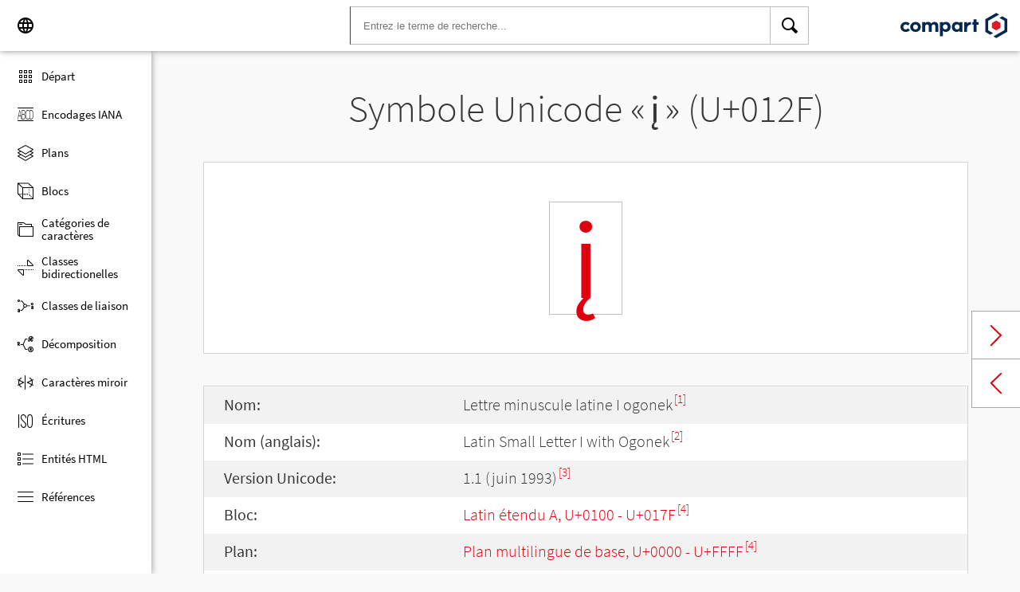

--- FILE ---
content_type: text/html; charset=UTF-8
request_url: https://www.compart.com/fr/unicode/U+012F
body_size: 7227
content:
<!DOCTYPE html><html lang="fr" xml:space="default" xmlns:xsl="http://www.w3.org/1999/XSL/Transform" xmlns:xi="http://www.w3.org/2001/XInclude" xmlns="http://www.w3.org/1999/xhtml" xmlns:dff="http://www.compart.com/ns/dff" xmlns:cp="http://www.compart.com/ns/mffauxiliary/xpp"><head><meta charset="utf-8"><meta content="U+012F est la valeur Unicode hexadécimale du caractère Lettre minuscule latine I ogonek. Code U+012F, Encodage, Entités HTML:&amp;#303;,&amp;#x12F;,&amp;iogon;, UTF-8 (hex), UTF-16 (hex), UTF-32 (hex)" name="description"><meta content="U+012F est la valeur Unicode hexadécimale du caractère Lettre minuscule latine I ogonek. Code U+012F, Encodage, Entités HTML:&amp;#303;,&amp;#x12F;,&amp;iogon;, UTF-8 (hex), UTF-16 (hex), UTF-32 (hex)" name="description-unicode"><meta content="Découvrez tous les symboles Unicode des hiéroglyphes égyptiens aux dingbats – Compart Unicode" property="og:title"><meta content="U+012F est la valeur Unicode hexadécimale du caractère Lettre minuscule latine I ogonek. Code U+012F, Encodage, Entités HTML:&amp;#303;,&amp;#x12F;,&amp;iogon;, UTF-8 (hex), UTF-16 (hex), UTF-32 (hex)" property="og:description"><meta content="U+012F est la valeur Unicode hexadécimale du caractère Lettre minuscule latine I ogonek. Code U+012F, Encodage, Entités HTML:&amp;#303;,&amp;#x12F;,&amp;iogon;, UTF-8 (hex), UTF-16 (hex), UTF-32 (hex)" property="og:description-unicode"><meta content="Découvrez tous les symboles Unicode des hiéroglyphes égyptiens aux dingbats – Compart Unicode" name="twitter:title"><meta content="U+012F est la valeur Unicode hexadécimale du caractère Lettre minuscule latine I ogonek. Code U+012F, Encodage, Entités HTML:&amp;#303;,&amp;#x12F;,&amp;iogon;, UTF-8 (hex), UTF-16 (hex), UTF-32 (hex)" name="twitter:description-unicode"><meta property="og:site_name" content="https://www.compart.com/fr/unicode/U+012F"><meta property="og:url" content="https://www.compart.com/fr/unicode/U+012F"><link rel="alternate" hreflang="x-default" href="https://www.compart.com/fr/unicode/U+012F"><link rel="alternate" hreflang="en" href="https://www.compart.com/en/unicode/U+012F"><link rel="alternate" hreflang="fr" href="https://www.compart.com/fr/unicode/U+012F"><link rel="alternate" hreflang="de" href="https://www.compart.com/de/unicode/U+012F"><meta name="viewport" content="width=device-width,initial-scale=1"><link rel="manifest" href="/fr/unicode/lib/manifest-fr.json"><meta http-equiv="X-UA-Compatible" content="IE=edge"><meta itemprop="name" content="Unicode"><meta name="application-name" content="Unicode"><meta name="apple-mobile-web-app-title" content="Unicode"><meta name="mobile-web-app-capable" content="yes"><meta property="og:title" content="Unicode"><meta name="msapplication-TileColor" content="#da532c"><meta name="theme-color" content="#f9f9fa"><meta name="author" content="Compart AG"><meta property="og:image" content="/fr/unicode/images/icon/icon-compart.svg"><meta name="twitter:image" content="#"><meta name="msapplication-TileImage" content="/fr/unicode/images/icon/icon-compart.svg"><link rel="apple-touch-icon" href="/fr/unicode/images/icon/icon-compart.svg"><link rel="shortcut icon" href="/fr/unicode/images/icon/icon-compart.svg"><link rel="shortcut icon" type="image/svg" href="/fr/unicode/images/icon/icon-compart.svg" sizes="32x32"><link rel="shortcut icon" type="image/svg" href="/fr/unicode/images/icon/icon-compart.svg" sizes="96x96"><link rel="shortcut icon" href="/en/unicode/images/icon/favicon.ico" type="image/x-icon"><script>"serviceWorker"in navigator&&navigator.serviceWorker.register("/fr/unicode/service-worker.js")</script><style>abbr,address,article,aside,audio,b,blockquote,body,canvas,caption,cite,code,dd,del,details,dfn,div,dl,dt,em,fieldset,figcaption,figure,footer,form,h1,h2,h3,h4,h5,h6,header,html,i,iframe,img,ins,kbd,label,legend,li,mark,menu,nav,object,ol,p,pre,q,samp,section,small,span,strong,sub,summary,sup,table,tbody,td,tfoot,th,thead,time,tr,ul,var,video{margin:0;padding:0;border:0;outline:0;font-size:100%;vertical-align:baseline;background:0 0}body{margin:0;line-height:1.7;font-size:18px;font-family:'Source Sans Pro',Roboto,"San Francisco","Segoe UI",sans-serif;color:#373637;font-weight:300;background-color:#f9f9fa;transition:opacity .2s;height:calc(100% - var(--header-height) + 3px)}.h1,h1{font-size:30px;padding:.9em 0 0 0;margin-bottom:1em;text-align:center;font-weight:300;line-height:1.2}.h2,h2{font-size:20px;margin:1em 0 .4em;line-height:1.3em;font-weight:200}</style><link rel="stylesheet" href="/en/unicode/style/unicode.css"><link rel="stylesheet" href="/en/unicode/style/compart-icon-font.css" media="none" onload='"all"!=media&&(media="all")'><noscript><link rel="stylesheet" href="/en/unicode/style/compart-icon-font.css"></noscript><script async="true" src="/en/unicode/lib/charRelations.js"></script><title>«į» U+012F Lettre minuscule latine I ogonekCaractère Unicode</title></head><body><style>.disabled{pointer-events:none;cursor:default}</style><script async="true" src="/en/unicode/lib/navbar.js"></script><style>html{--sidenav-width:190px;--sidenav-display:none;--header-height:64px}.header{height:64px;height:var(--header-height);width:100%;background-color:#fff;-webkit-box-shadow:0 0 8px 0 rgba(140,140,140,1);-moz-box-shadow:0 0 8px 0 rgba(140,140,140,1);box-shadow:0 0 8px 0 rgba(140,140,140,1);transition:all .3s cubic-bezier(.25,.8,.25,1);display:flex;justify-content:space-between;position:fixed;top:0;z-index:100}.header .item{width:104px;display:flex}.header .navicon .menu{margin-left:8px;position:relative;left:0;display:none}#head-langpicker{margin-left:8px}.header .mobile-search-button button,.header .navicon button{margin-top:8px;outline:0;text-decoration:none;background-color:#fff;cursor:pointer;border:0;width:48px;width:calc(var(--header-height) - 16px);height:48px;height:calc(var(--header-height) - 16px)}.header .mobile-search-button button{position:absolute;right:8px}.header .navicon button:hover{background-color:#eee}.header .navicon button:active{background-color:#e0e0e0}.header .icons{font-size:24px}.header .search{width:45%;margin:8px;margin-right:0;margin-left:var(--sidenav-width)}.header .search form{height:100%;width:100%}.header .search form input{border:1px solid #bcbcbc;border-right:1px solid var(--search-hover);border-left:1px solid #c00;height:100%;width:calc(100% - 48px);width:calc(100% - var(--header-height) + 16px);padding-left:16px;--search-hover:#BCBCBC}.header .search form input:focus{outline:0;border:1px solid #0399f7}.header .search button{outline:0;height:100%;width:48px;width:calc(var(--header-height) - 16px);float:right;text-align:center;text-decoration:none;background-color:#fff;border:1px solid #bcbcbc;border-left:0}.header .search button:hover{cursor:pointer;border:1px solid #0399f7;--search-hover:#0399F7;border-left:0}.header .search button:hover+input{border-right:1px solid #0399f7}.header .search i{display:inline}.header .logo{margin:8px;display:flex;justify-content:flex-end}.header .logo img{padding:8px;padding:calc(var(--header-height)/ 2 - 24px);max-height:32px}.header .mobile-search-button{display:none}.sidenav{height:calc(100% - 64px);height:calc(100% - var(--header-height));width:var(--sidenav-width);display:block;position:fixed;z-index:99;top:0;left:0;background-color:#fff;overflow-x:hidden;margin-top:64px;margin-top:var(--header-height);-webkit-box-shadow:0 0 8px 0 rgba(140,140,140,1);-moz-box-shadow:0 0 8px 0 rgba(140,140,140,1);box-shadow:0 0 8px 0 rgba(140,140,140,1)}.sidenav.invisible{display:block}.sidenav ul{list-style-type:none;padding-top:8px}.sidenav .navi-list{min-height:calc(100% - 64px)}.sidenav li{display:block;height:48px;text-decoration:none;width:100%;display:flex;align-items:center;font-size:15px;font-weight:400;margin:0}.sidenav li a{width:100%;height:100%;color:#000;display:flex;align-items:center;line-height:1.1}.sidenav li a.current-item{border-left:4px solid #0399f7}.sidenav li a.current-item i{margin-left:16px;margin-left:calc(var(--header-height)/ 2 - 16px)}.sidenav li a:hover{color:#0399f7}.sidenav li:hover{background-color:#eee;cursor:pointer}.sidenav li a i{margin-left:20px;margin-left:calc(var(--header-height)/ 2 - 12px);margin-right:8px;width:24px;height:24px;font-size:24px}#app-install{display:none}.sidenav .navi-install-app{width:100%}.langpicker-wrapper{min-width:200px;background-color:#f9f9fa;position:fixed;z-index:200;left:0;top:0;width:100%;height:100%;overflow:auto;background-color:#000;background-color:rgba(0,0,0,.4)}.langpicker{position:relative;background-color:#fefefe;margin:15% auto;border:1px solid #888;width:200px}.langpicker ul{width:100%;margin-top:16px;margin-bottom:16px}.langpicker li a{cursor:pointer;width:calc(100% - 16px);display:block;padding-left:16px}.langpicker li a:hover{background-color:#eee}.langpicker .close{position:absolute;top:0;right:16px;color:#aaa;float:right;font-size:28px;font-weight:700}.langpicker .close:focus,.langpicker .close:hover{color:#000;text-decoration:none;cursor:pointer}.body{margin-left:190px;margin-left:var(--sidenav-width);margin-top:64px;margin-top:var(--header-height)}.nav-dark{position:fixed;display:none;width:100%;width:calc(var(--sidenav-width) * 100);max-width:100%;height:100%;background:rgba(0,0,0,.3);background:#00000030;z-index:49}@media screen and (max-width:1200px){.body{margin-left:0}#head-langpicker{margin-left:0}.header .navicon .menu{display:block}.sidenav.invisible{display:none}.header .search{margin-left:0}.nav-dark{display:block}.nav-dark.invisible{display:none}}@media screen and (max-width:768px){html{--header-height:56px}}@media screen and (max-width:480px){html{--sidenav-width:100%}.body{margin-left:0}.header .navicon{width:90px}.header.mobile-search-visible .navicon{width:54px}.header .search{display:none}.header .mobile-search-button{display:block;position:relative;width:90px}.header.mobile-search-visible .mobile-search-button{width:54px}.header .logo{width:60%;justify-content:center}.sidenav li{font-size:20px}#head-langpicker.mobile-search-visible,#head-logo.mobile-search-visible{display:none}#head-search.mobile-search-visible{display:block;flex-grow:1}#head-search-button-icon.mobile-search-visible:before{content:"\e92b"}#head-search-button-icon.mobile-search-visible{font-size:30px}}</style><header class="header" id="header"><div class="item navicon"><button onclick="toggleNavbar()" aria-label="Menu" class="menu" id="head-menu"><i class="wui-icon-menu icons"></i></button><button onclick="toggleLangpicker()" aria-label="Language" id="head-langpicker"><i class="wui-icon-application-ui-language icons"></i></button></div><div class="item search" id="head-search"><form method="get" accept-charset="UTF8" data-language="de" action="/fr/unicode/search"><button type="submit" aria-label="Search"><i class="wui-icon-search icons"></i></button><input type="search" autocomplete="off" class="text input-search-keywords" name="q" placeholder="Entrez le terme de recherche..." value=""></form></div><div class="item logo" id="head-logo"><a href="https://www.compart.com/fr/unicode" id="head-logo-href"><img src="/en/unicode/images/icon/compart-text-logo.svg" alt="Compart Logo" itemprop="thumbnail"></a></div><div class="item mobile-search-button"><button onclick="toggleMobileSearch(!0)" aria-label="Search"><i class="wui-icon-search icons" id="head-search-button-icon"></i></button></div></header><div class="sidenav invisible" id="sidenav"><ul class="navi-list"><li><a href="/fr/unicode/" id="navi-main"><i class="wui-icon-unicode-overview"></i><span>Départ</span></a></li><li><a href="/fr/unicode/charsets" id="navi-charsets"><i class="wui-icon-unicode-character-sets"></i><span>Encodages IANA</span></a></li><li><a href="/fr/unicode/plane" id="navi-plane"><i class="wui-icon-unicode-planes"></i><span>Plans</span></a></li><li><a href="/fr/unicode/block" id="navi-block"><i class="wui-icon-unicode-blocks"></i><span>Blocs</span></a></li><li><a href="/fr/unicode/category" id="navi-category"><i class="wui-icon-unicode-character-categories"></i><span>Catégories de caractères</span></a></li><li><a href="/fr/unicode/bidiclass" id="navi-bidiclass"><i class="wui-icon-unicode-bidirectional-classes"></i><span>Classes bidirectionelles</span></a></li><li><a href="/fr/unicode/combining" id="navi-combining"><i class="wui-icon-unicode-combining-classes"></i><span>Classes de liaison</span></a></li><li><a href="/fr/unicode/decomposition" id="navi-decomposition"><i class="wui-icon-unicode-decomposition-mappings"></i><span>Décomposition</span></a></li><li><a href="/fr/unicode/mirrored" id="navi-mirrored"><i class="wui-icon-unicode-mirrored-characters"></i><span>Caractères miroir</span></a></li><li><a href="/fr/unicode/scripts" id="navi-scripts"><i class="wui-icon-unicode-scripts"></i><span>Écritures</span></a></li><li><a href="/fr/unicode/html" id="navi-html"><i class="wui-icon-unicode-html-entities"></i><span>Entités HTML</span></a></li><li><a href="/fr/unicode/references" id="navi-references"><i class="wui-icon-unicode-reference-list"></i><span>Références</span></a></li></ul><ul class="navi-install-app" id="app-install"><li><a onclick="installApp()"><i class="wui-icon-download"></i><span> Install App</span></a></li></ul></div><div class="nav-dark invisible" id="nav-dark" onclick="toggleNavbar()"></div><div class="langpicker-wrapper" id="langpicker-wrapper" onclick="toggleLangpicker()" style="display:none"><div class="langpicker" id="langpicker"><span class="close" onclick="toggleLangpicker()">×</span><ul><li><a onclick='navigateLang("de")'>Deutsch</a></li><li><a onclick='navigateLang("en")'>English</a></li><li><a onclick='navigateLang("fr")'>Français</a></li></ul></div></div><div class="body"><div class="w1024"><div class="change-page next-page"><a data-keep-scroll="true" href="/fr/unicode/U+0130" onclick="charNext()">Next char</a></div><div class="change-page prev-page"><a data-keep-scroll="true" href="/fr/unicode/U+012E" onclick="charPrev()">Previous char</a></div><h1 class="navigable-headline" id="gen-h1-1-00000001">Symbole Unicode «<span class="code char">į</span>» (U+012F)</h1><div class="letter card"><span class="box">į</span></div><div class="card"><div class="list-box" data-keep-scroll=""><table class="data-table"><tbody><tr><td class="label first-column">Nom:</td><td class="second-column">Lettre minuscule latine I ogonek<sup><a href="#HAPAX">[1]</a></sup></td></tr><tr><td class="label first-column">Nom (anglais):</td><td class="second-column">Latin Small Letter I with Ogonek<sup><a href="#UNC_DB">[2]</a></sup></td></tr><tr><td class="label first-column">Version Unicode:</td><td class="second-column">1.1 (juin 1993)<sup><a href="#UNC_VERSION">[3]</a></sup></td></tr><tr><td class="label first-column">Bloc:</td><td class="second-column"><a href="/fr/unicode/block/U+0100">Latin étendu A, U+0100 - U+017F</a><sup><a href="#UNC_BLOCKS">[4]</a></sup></td></tr><tr><td class="label first-column">Plan:</td><td class="second-column"><a href="/fr/unicode/plane/U+0000">Plan multilingue de base, U+0000 - U+FFFF</a><sup><a href="#UNC_BLOCKS">[4]</a></sup></td></tr><tr><td class="label first-column">Écriture:</td><td class="second-column"><a href="/fr/unicode/scripts/Latn">latin</a> (Latn) <sup><a href="#UNC_SCRIPTS">[5]</a></sup></td></tr><tr><td class="label first-column">Catégorie:</td><td class="second-column"><a href="/fr/unicode/category/Ll">Lettre minuscule</a> (Ll) <sup><a href="#UNC_DB">[2]</a></sup></td></tr><tr><td class="label first-column">Classe bidirectionelle:</td><td class="second-column"><a href="/fr/unicode/bidiclass/L">Gauche-à-droite</a> (L) <sup><a href="#UNC_DB">[2]</a></sup></td></tr><tr><td class="label first-column">Classe de liaison:</td><td class="second-column"><a href="/fr/unicode/combining/0">Non réordonné</a> (0) <sup><a href="#UNC_DB">[2]</a></sup></td></tr><tr><td class="label first-column">Caractère miroir:</td><td class="second-column">Non <sup><a href="#UNC_DB">[2]</a></sup></td></tr><tr><td class="label first-column">GCGID:</td><td class="second-column">LI430000<sup><a href="#GCGID">[6]</a></sup></td></tr><tr><td class="label first-column">Entité HTML:</td><td class="second-column"><ul><li><code>&amp;#303;</code></li><li><code>&amp;#x12F;</code></li><li><code>&amp;iogon;</code></li></ul></td></tr><tr><td class="label first-column">Encodage UTF-8:</td><td class="second-column"><code>0xC4 0xAF</code></td></tr><tr><td class="label first-column">Encodage UTF-16:</td><td class="second-column"><code>0x012F</code></td></tr><tr><td class="label first-column">Encodage UTF-32:</td><td class="second-column"><code>0x0000012F</code></td></tr><tr><td class="label first-column">Majuscule:</td><td class="second-column"><a href="/fr/unicode/U+012E">Į (U+012E) </a><sup><a href="#UNC_DB">[2]</a></sup></td></tr><tr><td class="label first-column">Décomposition:</td><td class="second-column"><a href="U+0069">i (U+0069)</a> - <a href="U+0328">◌̨ (U+0328)</a><sup><a href="#UNC_DB">[2]</a></sup></td></tr></tbody></table></div></div><h2 class="relative" id="gen-h2-2-00000002">Avec signe diacritique «<span class="code char">◌̨</span>» (U+0328) <span class="toggle-grid-list"><button class="button-display-grid active tooltip" aria-label="Display as Grid" onclick="displayGrid()"><i class="wui-icon-unicode-overview"></i><span class="tooltiptext"> Treillis</span></button><button class="button-display-table tooltip" aria-label="Display as List" onclick="displayTable()"><i class="wui-icon-view-table"></i><span class="tooltiptext"> Liste</span></button></span></h2><div class="list-grid-frame"><div class="list-grid list-grid-relations"><div class="table-head"><div class="text-long-column table-cell">Unicode</div><div class="numeric-cell table-cell">Caractère</div><div class="table-cell">Nom</div></div><a href="/fr/unicode/U+0104" class="content-item card" style="display:none"><p class="uid">U+0104</p><p class="text">Ą</p><div class="name"><p>Lettre majuscule latine A ogonek</p></div></a><a href="/fr/unicode/U+0105" class="content-item card" style="display:none"><p class="uid">U+0105</p><p class="text">ą</p><div class="name"><p>Lettre minuscule latine A ogonek</p></div></a><a href="/fr/unicode/U+0118" class="content-item card" style="display:none"><p class="uid">U+0118</p><p class="text">Ę</p><div class="name"><p>Lettre majuscule latine E ogonek</p></div></a><a href="/fr/unicode/U+0119" class="content-item card" style="display:none"><p class="uid">U+0119</p><p class="text">ę</p><div class="name"><p>Lettre minuscule latine E ogonek</p></div></a><a href="/fr/unicode/U+012E" class="content-item card" style="display:none"><p class="uid">U+012E</p><p class="text">Į</p><div class="name"><p>Lettre majuscule latine I ogonek</p></div></a><a href="/fr/unicode/U+012F" class="content-item card" style="display:none"><p class="uid">U+012F</p><p class="text">į</p><div class="name"><p>Lettre minuscule latine I ogonek</p></div></a><a href="/fr/unicode/U+0172" class="content-item card" style="display:none"><p class="uid">U+0172</p><p class="text">Ų</p><div class="name"><p>Lettre majuscule latine U ogonek</p></div></a><a href="/fr/unicode/U+0173" class="content-item card" style="display:none"><p class="uid">U+0173</p><p class="text">ų</p><div class="name"><p>Lettre minuscule latine U ogonek</p></div></a><a href="/fr/unicode/U+01EA" class="content-item card" style="display:none"><p class="uid">U+01EA</p><p class="text">Ǫ</p><div class="name"><p>Lettre majuscule latine O ogonek</p></div></a><a href="/fr/unicode/U+01EB" class="content-item card" style="display:none"><p class="uid">U+01EB</p><p class="text">ǫ</p><div class="name"><p>Lettre minuscule latine O ogonek</p></div></a><a href="/fr/unicode/U+02DB" class="content-item card" style="display:none"><p class="uid">U+02DB</p><p class="text">˛</p><div class="name"><p>Ogonek</p></div></a></div><a class="more-button" style="display:none"><i class="wui-icon-arrow-down"></i> Afficher davantage</a></div><h2 class="relative" id="gen-h2-2-00000003">Basé sur «<span class="code char">i</span>» (U+0069) <span class="toggle-grid-list"><button class="button-display-grid active tooltip" aria-label="Display as Grid" onclick="displayGrid()"><i class="wui-icon-unicode-overview"></i><span class="tooltiptext"> Treillis</span></button><button class="button-display-table tooltip" aria-label="Display as List" onclick="displayTable()"><i class="wui-icon-view-table"></i><span class="tooltiptext"> Liste</span></button></span></h2><div class="list-grid-frame"><div class="list-grid list-grid-relations"><div class="table-head"><div class="text-long-column table-cell">Unicode</div><div class="numeric-cell table-cell">Caractère</div><div class="table-cell">Nom</div></div><a href="/fr/unicode/U+00EC" class="content-item card" style="display:none"><p class="uid">U+00EC</p><p class="text">ì</p><div class="name"><p>Lettre minuscule latine I accent grave</p></div></a><a href="/fr/unicode/U+00ED" class="content-item card" style="display:none"><p class="uid">U+00ED</p><p class="text">í</p><div class="name"><p>Lettre minuscule latine I accent aigu</p></div></a><a href="/fr/unicode/U+00EE" class="content-item card" style="display:none"><p class="uid">U+00EE</p><p class="text">î</p><div class="name"><p>Lettre minuscule latine I accent circonflexe</p></div></a><a href="/fr/unicode/U+00EF" class="content-item card" style="display:none"><p class="uid">U+00EF</p><p class="text">ï</p><div class="name"><p>Lettre minuscule latine I tréma</p></div></a><a href="/fr/unicode/U+0129" class="content-item card" style="display:none"><p class="uid">U+0129</p><p class="text">ĩ</p><div class="name"><p>Lettre minuscule latine I tilde</p></div></a><a href="/fr/unicode/U+012B" class="content-item card" style="display:none"><p class="uid">U+012B</p><p class="text">ī</p><div class="name"><p>Lettre minuscule latine I macron</p></div></a><a href="/fr/unicode/U+012D" class="content-item card" style="display:none"><p class="uid">U+012D</p><p class="text">ĭ</p><div class="name"><p>Lettre minuscule latine I brève</p></div></a><a href="/fr/unicode/U+012F" class="content-item card" style="display:none"><p class="uid">U+012F</p><p class="text">į</p><div class="name"><p>Lettre minuscule latine I ogonek</p></div></a><a href="/fr/unicode/U+0133" class="content-item card" style="display:none"><p class="uid">U+0133</p><p class="text">ĳ</p><div class="name"><p>Digramme soudé minuscule latin ij</p></div></a><a href="/fr/unicode/U+01D0" class="content-item card" style="display:none"><p class="uid">U+01D0</p><p class="text">ǐ</p><div class="name"><p>Lettre minuscule latine I caron</p></div></a><a href="/fr/unicode/U+0209" class="content-item card" style="display:none"><p class="uid">U+0209</p><p class="text">ȉ</p><div class="name"><p>Lettre minuscule latine I double accent grave</p></div></a><a href="/fr/unicode/U+020B" class="content-item card" style="display:none"><p class="uid">U+020B</p><p class="text">ȋ</p><div class="name"><p>Lettre minuscule latine I brève renversée</p></div></a><a href="/fr/unicode/U+1D62" class="content-item card" style="display:none"><p class="uid">U+1D62</p><p class="text">ᵢ</p><div class="name"><p>Indice lettre minuscule latine I</p></div></a><a href="/fr/unicode/U+1E2D" class="content-item card" style="display:none"><p class="uid">U+1E2D</p><p class="text">ḭ</p><div class="name"><p>Lettre minuscule latine I tilde souscrit</p></div></a><a href="/fr/unicode/U+1EC9" class="content-item card" style="display:none"><p class="uid">U+1EC9</p><p class="text">ỉ</p><div class="name"><p>Lettre minuscule latine I crochet en chef</p></div></a><a href="/fr/unicode/U+1ECB" class="content-item card" style="display:none"><p class="uid">U+1ECB</p><p class="text">ị</p><div class="name"><p>Lettre minuscule latine I point souscrit</p></div></a><a href="/fr/unicode/U+2071" class="content-item card" style="display:none"><p class="uid">U+2071</p><p class="text">ⁱ</p><div class="name"><p>Exposant lettre minuscule latine I</p></div></a><a href="/fr/unicode/U+2139" class="content-item card" style="display:none"><p class="uid">U+2139</p><p class="text">ℹ</p><div class="name"><p>Source d'information</p></div></a><a href="/fr/unicode/U+2148" class="content-item card" style="display:none"><p class="uid">U+2148</p><p class="text">ⅈ</p><div class="name"><p>Minuscule I italique ajouré</p></div></a><a href="/fr/unicode/U+2170" class="content-item card" style="display:none"><p class="uid">U+2170</p><p class="text">ⅰ</p><div class="name"><p>Chiffre romain minuscule un</p></div></a><a href="/fr/unicode/U+2171" class="content-item card" style="display:none"><p class="uid">U+2171</p><p class="text">ⅱ</p><div class="name"><p>Chiffre romain minuscule deux</p></div></a><a href="/fr/unicode/U+2171" class="content-item card" style="display:none"><p class="uid">U+2171</p><p class="text">ⅱ</p><div class="name"><p>Chiffre romain minuscule deux</p></div></a><a href="/fr/unicode/U+2172" class="content-item card" style="display:none"><p class="uid">U+2172</p><p class="text">ⅲ</p><div class="name"><p>Chiffre romain minuscule trois</p></div></a><a href="/fr/unicode/U+2172" class="content-item card" style="display:none"><p class="uid">U+2172</p><p class="text">ⅲ</p><div class="name"><p>Chiffre romain minuscule trois</p></div></a><a href="/fr/unicode/U+2172" class="content-item card" style="display:none"><p class="uid">U+2172</p><p class="text">ⅲ</p><div class="name"><p>Chiffre romain minuscule trois</p></div></a><a href="/fr/unicode/U+2173" class="content-item card" style="display:none"><p class="uid">U+2173</p><p class="text">ⅳ</p><div class="name"><p>Chiffre romain minuscule quatre</p></div></a><a href="/fr/unicode/U+2175" class="content-item card" style="display:none"><p class="uid">U+2175</p><p class="text">ⅵ</p><div class="name"><p>Chiffre romain minuscule six</p></div></a><a href="/fr/unicode/U+2176" class="content-item card" style="display:none"><p class="uid">U+2176</p><p class="text">ⅶ</p><div class="name"><p>Chiffre romain minuscule sept</p></div></a><a href="/fr/unicode/U+2176" class="content-item card" style="display:none"><p class="uid">U+2176</p><p class="text">ⅶ</p><div class="name"><p>Chiffre romain minuscule sept</p></div></a><a href="/fr/unicode/U+2177" class="content-item card" style="display:none"><p class="uid">U+2177</p><p class="text">ⅷ</p><div class="name"><p>Chiffre romain minuscule huit</p></div></a><a href="/fr/unicode/U+2177" class="content-item card" style="display:none"><p class="uid">U+2177</p><p class="text">ⅷ</p><div class="name"><p>Chiffre romain minuscule huit</p></div></a><a href="/fr/unicode/U+2177" class="content-item card" style="display:none"><p class="uid">U+2177</p><p class="text">ⅷ</p><div class="name"><p>Chiffre romain minuscule huit</p></div></a><a href="/fr/unicode/U+2178" class="content-item card" style="display:none"><p class="uid">U+2178</p><p class="text">ⅸ</p><div class="name"><p>Chiffre romain minuscule neuf</p></div></a><a href="/fr/unicode/U+217A" class="content-item card" style="display:none"><p class="uid">U+217A</p><p class="text">ⅺ</p><div class="name"><p>Chiffre romain minuscule onze</p></div></a><a href="/fr/unicode/U+217B" class="content-item card" style="display:none"><p class="uid">U+217B</p><p class="text">ⅻ</p><div class="name"><p>Chiffre romain minuscule douze</p></div></a><a href="/fr/unicode/U+217B" class="content-item card" style="display:none"><p class="uid">U+217B</p><p class="text">ⅻ</p><div class="name"><p>Chiffre romain minuscule douze</p></div></a><a href="/fr/unicode/U+24A4" class="content-item card" style="display:none"><p class="uid">U+24A4</p><p class="text">⒤</p><div class="name"><p>Lettre minuscule latine I entre parenthèses</p></div></a><a href="/fr/unicode/U+24D8" class="content-item card" style="display:none"><p class="uid">U+24D8</p><p class="text">ⓘ</p><div class="name"><p>Lettre minuscule latine I cerclée</p></div></a><a href="/fr/unicode/U+33CC" class="content-item card" style="display:none"><p class="uid">U+33CC</p><p class="text">㏌</p><div class="name"><p>In disposé en carré</p></div></a><a href="/fr/unicode/U+33D5" class="content-item card" style="display:none"><p class="uid">U+33D5</p><p class="text">㏕</p><div class="name"><p>Mil disposé en carré</p></div></a><a href="/fr/unicode/U+FB01" class="content-item card" style="display:none"><p class="uid">U+FB01</p><p class="text">ﬁ</p><div class="name"><p>Ligature minuscule latine fi</p></div></a><a href="/fr/unicode/U+FB03" class="content-item card" style="display:none"><p class="uid">U+FB03</p><p class="text">ﬃ</p><div class="name"><p>Ligature minuscule latine ffi</p></div></a><a href="/fr/unicode/U+FF49" class="content-item card" style="display:none"><p class="uid">U+FF49</p><p class="text">ｉ</p><div class="name"><p>Lettre minuscule latine I pleine chasse</p></div></a><a href="/fr/unicode/U+1D422" class="content-item card" style="display:none"><p class="uid">U+1D422</p><p class="text">𝐢</p><div class="name"><p>Minuscule mathématique grasse I</p></div></a><a href="/fr/unicode/U+1D456" class="content-item card" style="display:none"><p class="uid">U+1D456</p><p class="text">𝑖</p><div class="name"><p>Minuscule mathématique italique I</p></div></a><a href="/fr/unicode/U+1D48A" class="content-item card" style="display:none"><p class="uid">U+1D48A</p><p class="text">𝒊</p><div class="name"><p>Minuscule mathématique italique grasse I</p></div></a><a href="/fr/unicode/U+1D4BE" class="content-item card" style="display:none"><p class="uid">U+1D4BE</p><p class="text">𝒾</p><div class="name"><p>Minuscule mathématique I de ronde</p></div></a><a href="/fr/unicode/U+1D4F2" class="content-item card" style="display:none"><p class="uid">U+1D4F2</p><p class="text">𝓲</p><div class="name"><p>Minuscule mathématique grasse I de ronde</p></div></a><a href="/fr/unicode/U+1D526" class="content-item card" style="display:none"><p class="uid">U+1D526</p><p class="text">𝔦</p><div class="name"><p>Minuscule mathématique gothique I</p></div></a><a href="/fr/unicode/U+1D55A" class="content-item card" style="display:none"><p class="uid">U+1D55A</p><p class="text">𝕚</p><div class="name"><p>Minuscule mathématique ajourée I</p></div></a><a href="/fr/unicode/U+1D58E" class="content-item card" style="display:none"><p class="uid">U+1D58E</p><p class="text">𝖎</p><div class="name"><p>Minuscule mathématique gothique grasse I</p></div></a><a href="/fr/unicode/U+1D5C2" class="content-item card" style="display:none"><p class="uid">U+1D5C2</p><p class="text">𝗂</p><div class="name"><p>Minuscule mathématique sans empattement I</p></div></a><a href="/fr/unicode/U+1D5F6" class="content-item card" style="display:none"><p class="uid">U+1D5F6</p><p class="text">𝗶</p><div class="name"><p>Minuscule mathématique grasse sans empattement I</p></div></a><a href="/fr/unicode/U+1D62A" class="content-item card" style="display:none"><p class="uid">U+1D62A</p><p class="text">𝘪</p><div class="name"><p>Minuscule mathématique italique sans empattement I</p></div></a><a href="/fr/unicode/U+1D65E" class="content-item card" style="display:none"><p class="uid">U+1D65E</p><p class="text">𝙞</p><div class="name"><p>Minuscule mathématique italique grasse sans empattement I</p></div></a><a href="/fr/unicode/U+1D692" class="content-item card" style="display:none"><p class="uid">U+1D692</p><p class="text">𝚒</p><div class="name"><p>Minuscule mathématique À chasse fixe I</p></div></a></div><a class="more-button" style="display:none"><i class="wui-icon-arrow-down"></i> Afficher davantage</a></div><h2 id="gen-h2-2-00000004">Voir aussi</h2><div class="card"><ul class="seealso-list list"><li><a href="./charsets/containing/U+012F" class="">Liste des encodages avec le caractère «į» (U+012F)</a></li></ul></div><h2 id="gen-h2-2-00000005">Références</h2><div class="card references"><ol class="references"><li id="HAPAX"><a href="http://hapax.qc.ca/" class="ext" target="_blank" rel="noopener">Hapax - Unicode et ISO 10646 en français (03/09/2018)</a></li><li id="UNC_DB"><a href="ftp://ftp.unicode.org/Public/UNIDATA/UnicodeData.txt" class="txt" target="_blank" rel="noopener">Unicode Database - UnicodeData</a></li><li id="UNC_VERSION"><a href="http://www.unicode.org/Public/UCD/latest/ucd/DerivedAge.txt" class="txt" target="_blank" rel="noopener">Unicode Database - Derived Age</a></li><li id="UNC_BLOCKS"><a href="ftp://ftp.unicode.org/Public/UNIDATA/Blocks.txt" class="txt" target="_blank" rel="noopener">Unicode Database - Blocks</a></li><li id="UNC_SCRIPTS"><a href="ftp://ftp.unicode.org/Public/UNIDATA/Scripts.txt" class="txt" target="_blank" rel="noopener">Unicode Database - Scripts</a></li><li id="GCGID"><a href="http://www-01.ibm.com/software/globalization/gcgid/gcgid.html" class="ext" target="_blank" rel="noopener">IBM - Graphic character identifiers (10/03/2015)</a></li></ol></div></div></div><div style="height:16px"></div><style>.footer{width:100%;display:block;clear:both}.footer .inside{overflow:hidden}.footer .mod_customnav{clear:both;text-align:center;margin-bottom:0}.footer .mod_customnav li{font-size:16px;display:inline-block;font-weight:400;color:#b1d0ee}.footer .mod_customnav li>a:after,.footer .mod_customnav li>span:after{content:'|';color:#b1d0ee;padding-left:8px;padding-right:8px;display:inline-block}.footer .mod_customnav li.last>a:after,.footer .mod_customnav li.last>span:after{content:none}.footer .mod_customnav span{color:inherit}.footer .mod_customnav a{color:inherit}.footer .mod_customnav a:hover{color:#0399f7}@media screen and (min-width:768px){.footer .mod_customnav{text-align:right;margin-bottom:0;float:right;margin-right:30px;clear:none}.footer .mod_customnav li{line-height:60px}}@media screen and (min-width:1200px){.footer .mod_customnav li{font-size:18px}}.footer li:before{content:none}.footer ul{margin:0;overflow:hidden}.footer ul li{margin-bottom:0}.foot-bar{border-top:1px solid #485f76;background:#35495d;overflow:hidden;clear:both}.social-media{width:201px;margin-left:auto;margin-right:auto;text-align:center;padding-bottom:30px;padding-top:30px;overflow:hidden}.social-media li{display:inline-block;float:left;margin-left:2.5px;margin-right:2.5px;border:1px solid #485f76}@media screen and (min-width:768px){.social-media{padding-bottom:0;padding-top:0;text-align:left;float:left}.social-media li{margin-left:0;margin-right:0;border:0;border-right:1px solid #485f76}}.twitter a{display:block;width:60px;height:60px;text-indent:-9999px;overflow:hidden;background:url(https://www.compart.com/files/compart/code/css/../images/twitter-icon.svg);background-repeat:no-repeat;background-position:center center}.xing a{display:block;width:60px;height:60px;text-indent:-9999px;overflow:hidden;background:url(https://www.compart.com/files/compart/code/css/../images/xing-icon.svg);background-repeat:no-repeat;background-position:center center}.facebook a{display:block;width:60px;height:60px;text-indent:-9999px;overflow:hidden;background:url(https://www.compart.com/files/compart/code/css/../images/facebook-icon.svg);background-repeat:no-repeat;background-position:center center}.linkedin a{display:block;width:60px;height:60px;text-indent:-9999px;overflow:hidden;background:url(https://www.compart.com/files/compart/code/css/../images/linkedin-icon.svg);background-repeat:no-repeat;background-position:center center}.social-media{width:auto}.social-media li{float:none;vertical-align:top}@media screen and (min-width:768px){.social-media{margin-right:15px}}.copyright{line-height:60px;color:#b1d0ee;text-align:center;margin-bottom:15px;font-size:16px;font-weight:400}@media screen and (min-width:1024px){.copyright{text-align:left;margin-bottom:0}}@media screen and (min-width:1200px){.copyright{font-size:18px}}.invisible{display:none}.footer ul{padding:0}.footer p{margin:0}</style><footer class="footer"><div class="inside"><div class="foot-bar"><div class="social-media"><ul><li class="twitter"><a href="https://twitter.com/compart_mktg" target="blank">Twitter</a></li><li class="facebook"><a href="https://de-de.facebook.com/compart" target="blank">facebook</a></li><li class="linkedin"><a href="https://www.linkedin.com/company/compartag" target="blank">Linkedin</a></li></ul></div><nav class="mod_customnav block"><a href="compart-api/partials/footer/en#skipNavigation28" class="invisible">Skip navigation</a><ul class="level_1"><li class="first"><a href="/en/contact" title="Contact" class="first">Contact</a></li><li><a href="/en/data-protection" title="Data protection | privacy statement">Data protection</a></li><li class="last"><a href="/en/imprint" title="Imprint" class="last">Imprint</a></li></ul><a id="skipNavigation28" class="invisible"> </a></nav><p class="copyright">© 2021 Compart AG</p></div></div></footer></body></html>